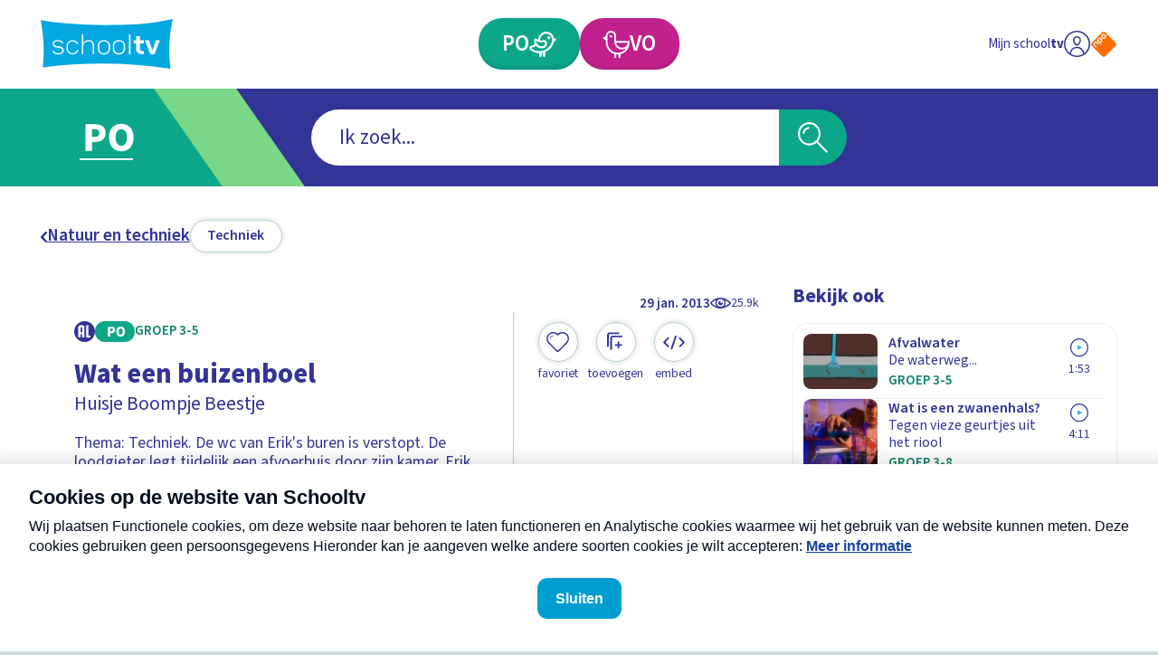

--- FILE ---
content_type: application/javascript; charset=UTF-8
request_url: https://schooltv.nl/_next/static/chunks/pages/programma/%5Bslug%5D-206228edb41cce3a.js
body_size: -435
content:
(self.webpackChunk_N_E=self.webpackChunk_N_E||[]).push([[110],{6266:function(n,t,u){(window.__NEXT_P=window.__NEXT_P||[]).push(["/programma/[slug]",function(){return u(5117)}])},9432:function(n,t,u){"use strict";u.d(t,{U:function(){return o}});var e=u(7294),r=u(7311),s=u(7180);function o(n,t){let{globalData:u,updateGlobalData:o}=(0,e.useContext)(r.Z),{settingsData:_,updateSettingsData:c}=(0,e.useContext)(s.Z);(0,e.useEffect)(()=>{u||o(t),_||c(n)},[c,o,t,n,u,_])}},5117:function(n,t,u){"use strict";u.r(t),u.d(t,{__N_SSP:function(){return s}});var e=u(5893),r=u(9432),s=!0;t.default=n=>{let{settingsData:t,globalData:u}=n;return(0,r.U)(t,u),(0,e.jsx)(e.Fragment,{})}}},function(n){n.O(0,[888,774,179],function(){return n(n.s=6266)}),_N_E=n.O()}]);

--- FILE ---
content_type: application/javascript; charset=UTF-8
request_url: https://schooltv.nl/_next/static/chunks/pages/onderwijsvorm/%5Bstage%5D-69903f489b39288f.js
body_size: 94
content:
(self.webpackChunk_N_E=self.webpackChunk_N_E||[]).push([[932],{4299:function(e,a,t){(window.__NEXT_P=window.__NEXT_P||[]).push(["/onderwijsvorm/[stage]",function(){return t(7797)}])},7797:function(e,a,t){"use strict";t.r(a),t.d(a,{__N_SSG:function(){return E},default:function(){return j}});var n=t(5893),c=t(2944),i=t.n(c),s=t(7294),r=t(3800),d=t(2760),o=t(8757),u=t(426),l=t(2190),_=e=>{let{data:a,educationalStage:t}=e,{name:c,story_builder:_}=a,{educationalStage:g,updateEducationalStage:f,updateSubject:h}=(0,s.useContext)(d.Z);(0,s.useEffect)(()=>{h(void 0)},[h]);let p=_.data.find(e=>e.external_table===l.e.HEADERS);return(0,s.useEffect)(()=>{t&&t!==g&&f(t)},[g,f,t]),(0,n.jsxs)("main",{className:i().container,children:[!p&&(0,n.jsx)("h1",{className:"visually-hidden",children:c}),t&&(0,n.jsx)(r.Z,{children:(0,n.jsx)("div",{className:"".concat(i().categoryListWrapper," ").concat(p&&i().startsWithHeadingBlock),children:(0,n.jsx)(o.Z,{categories:a.categories.data,educationalStage:t})})}),(0,n.jsx)(u.Z,{blocks:_.data,headersBlock:{name:c},educationalStage:t})]})},g=t(9432),f=t(9068),h=t(9726),p=e=>{let a={page:"index",chapter_1:(0,h.RK)(e.name),custom_label1:"".concat(e.id)};(0,f.P)(a)},x=t(2233),E=!0,j=e=>{let{educationalStage:a,settingsData:t,globalData:c,data:i}=e;p(i),(0,g.U)(t,c);let{seo_title:s,seo_description:r,seo_image:d}=i;return(0,n.jsxs)(n.Fragment,{children:[(0,n.jsx)(x.Z,{data:{seo_title:s,seo_description:r,seo_image:d}}),(0,n.jsx)(_,{data:i,educationalStage:a})]})}},2944:function(e){e.exports={categoryListWrapper:"EducationalStageLandingPage_categoryListWrapper__F44K_",startsWithHeadingBlock:"EducationalStageLandingPage_startsWithHeadingBlock__mNTmu"}}},function(e){e.O(0,[959,732,878,444,65,290,888,774,179],function(){return e(e.s=4299)}),_N_E=e.O()}]);